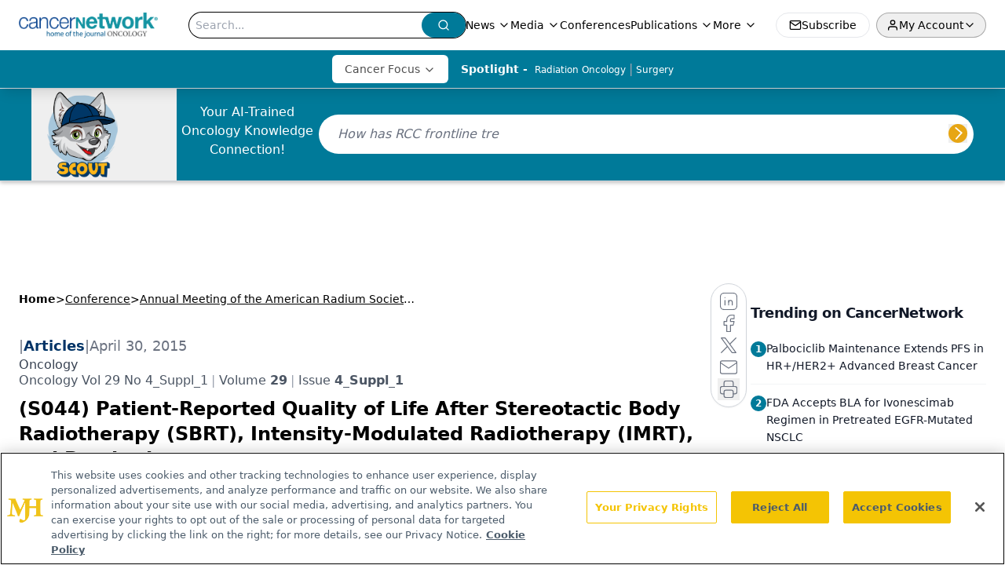

--- FILE ---
content_type: text/html; charset=utf-8
request_url: https://www.google.com/recaptcha/api2/aframe
body_size: 185
content:
<!DOCTYPE HTML><html><head><meta http-equiv="content-type" content="text/html; charset=UTF-8"></head><body><script nonce="_-fdgUV3-HuWf45GStRWSQ">/** Anti-fraud and anti-abuse applications only. See google.com/recaptcha */ try{var clients={'sodar':'https://pagead2.googlesyndication.com/pagead/sodar?'};window.addEventListener("message",function(a){try{if(a.source===window.parent){var b=JSON.parse(a.data);var c=clients[b['id']];if(c){var d=document.createElement('img');d.src=c+b['params']+'&rc='+(localStorage.getItem("rc::a")?sessionStorage.getItem("rc::b"):"");window.document.body.appendChild(d);sessionStorage.setItem("rc::e",parseInt(sessionStorage.getItem("rc::e")||0)+1);localStorage.setItem("rc::h",'1769753384100');}}}catch(b){}});window.parent.postMessage("_grecaptcha_ready", "*");}catch(b){}</script></body></html>

--- FILE ---
content_type: text/plain; charset=utf-8
request_url: https://fp.cancernetwork.com/VCCqd/sVKns/eIZpel/lH8?q=vnFC4dZv8NpwPrIAgVP2
body_size: -57
content:
/oFEA+tHKO3IRv70QZ9ATFWvqItRNonzp5ISWiqPSbxNFVBpcura3ugRMxW4r5bpbew6IJqmA0wpQZMQlgoCRDY42UMhdw==

--- FILE ---
content_type: application/javascript; charset=utf-8
request_url: https://www.cancernetwork.com/_astro/id-layer.r4SiQ4N5.js
body_size: 325
content:
import{P as n}from"./id-layer.BpT_GyvB.js";import"./jsx-runtime.D3GSbgeI.js";import"./index.yBjzXJbu.js";import"./index.HXEJb8BZ.js";import"./_commonjsHelpers.D6-XlEtG.js";import"./useAuthStore.BnPPaOOT.js";import"./authStore.CpKqn5P1.js";import"./preload-helper.BlTxHScW.js";import"./AuthCallback.Dl1HrYmK.js";import"./tslib.es6.DCgJAGIv.js";import"./index.BySSNVN3.js";import"./md5.CpZxOG6Q.js";import"./iframe.Ba-gtYpK.js";import"./check-sister-site.xe1yjMSF.js";import"./segmentApi.DB2jIwJl.js";import"./form-assembly.sZhiku57.js";import"./internal-link.OZJvfbmY.js";import"./custom-link.DRlI8NqV.js";import"./index.7223c5c5.DGGgZSmr.js";import"./index.CXOdIvep.js";import"./index.KqMXKjf4.js";export{n as ProgressiveForm};


--- FILE ---
content_type: application/javascript
request_url: https://api.lightboxcdn.com/z9gd/43297/www.cancernetwork.com/jsonp/z?cb=1769753373725&dre=l&callback=jQuery112402747650383985152_1769753373702&_=1769753373703
body_size: 1185
content:
jQuery112402747650383985152_1769753373702({"dre":"l","response":"[base64].FQvPwAJIwUhQImuLxECBE4KNCDuFglDSqCCqQpTZQiY4wDo1YRiCT1HgQNgCAC0IFwVEo8GQiAAbABORCoczmRAAFh05gAHLg2KRgghQEQGUSoBSqAB9C3k5gAOSEMpAFoIlIC9uCjvgIAAqoE3WBSGwvAyfX6QMsABJukpeEQO0jMbXmDBoN1J5jmKzIbXa.Mq6zIfX6t0WynVG22qAQYbO4JgKhtAAEQmG3lpleCnpo.jrDdT.oDUC8VFIMDbgSodPIlYn.mYvWCfAIchYBEouFD4cj9cb.uWbQjbqJw1tJQZI5AndI3YgAHonaRwraAJrNmpu4Y0YJRiOGqoLgfAMuGVAEH6kr6nmOg6EqyCgXSE5QSO5gqlYKpKhgqAAL54UAA_","success":true});